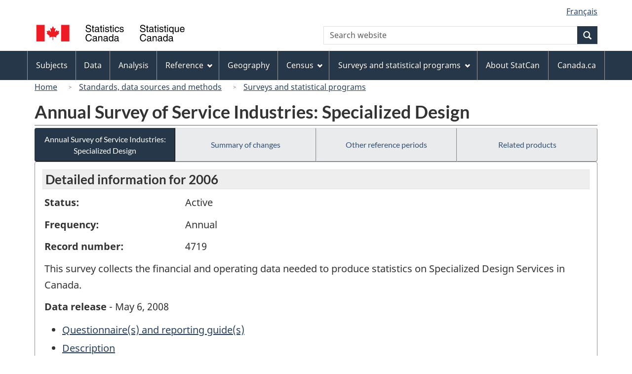

--- FILE ---
content_type: text/html
request_url: https://www23.statcan.gc.ca/imdb/p2SV.pl?Function=getSurvey&Id=30185
body_size: 25481
content:
<!DOCTYPE html>

<!--[if lt IE 9]><html class="no-js lt-ie9" lang="en" dir="ltr"><![endif]--><!--[if gt IE 8]><!-->
<html class="no-js" lang="en" dir="ltr">
<!--<![endif]-->

<head>
<meta charset="utf-8">
<!-- Web Experience Toolkit (WET) / BoÃ®te Ã  outils de l'expÃ©rience Web (BOEW)
     wet-boew.github.io/wet-boew/License-en.htm / wet-boew.github.io/wet-boew/Licence-fr.htm -->

<title>Surveys and statistical programs - Annual Survey of Service Industries&#58; Specialized Design</title>
<meta name="description" content="This survey collects the financial and operating data needed to produce statistics on Specialized Design Services in Canada." />
<meta name="dcterms.creator" content="Government of Canada, Statistics Canada" />
<meta name="dcterms.title" content="Annual Survey of Service Industries: Specialized Design" />
<meta name="dcterms.issued" title="W3CDTF" content="2007-10-24" />
<meta name="dcterms.modified" title="W3CDTF" content="2008-05-05" />
<meta name="dcterms.subject" title="gcstc" content="none" />
<meta name="dcterms.language" title="ISO639-2" content="eng" />
<meta name="keywords" content="Business, consumer and property services, Business performance and ownership, Financial statements and performance, Professional, scientific and technical services, Design services industries, Service industries" />
<meta name="STCtopic" content="Reference" />
<meta name="STCtopicID" content="4017" />
<meta name="STCsubtopic" content="Reference (general)" />
<meta name="STCsubtopicID" content="4017" />
<meta name="STCtype" content="Survey record" />
<meta content="width=device-width,initial-scale=1" name="viewport" />

<!--START css.htm -->

<meta property="dcterms:service" content="StatCan"/> 
<meta property="dcterms:accessRights" content="2"/>

<link href="/wet-boew4b/assets/favicon.ico" rel="icon" type="image/x-icon">
<link rel="stylesheet" href="/wet-boew4b/css/wet-boew.min.css">
<script src="/wet-boew4b/js/jquery.min.js"></script>

<link rel="stylesheet" href="/wet-boew4b/css/theme.min.css">
<link rel="stylesheet" href="/wet-boew4b/css/statcan.css">
<link rel="stylesheet" href="/wet-boew4b/invitation-manager/Overlay.css"> 

<noscript><link rel="stylesheet" href="/wet-boew4b/css/noscript.min.css" /></noscript>
<!-- Adobe Analytics RUN --><script src="//assets.adobedtm.com/be5dfd287373/0127575cd23a/launch-f7c3e6060667.min.js"></script>
<!-- Adobe Analytics v10 --><!--script src="//assets.adobedtm.com/be5dfd287373/8f0ead8a37e7/launch-09394abc039d.min.js"></script-->

<script>dataLayer1 = [];</script>

<!-- CustomScriptsCSSStart -->
<link rel="stylesheet" href="/wet-boew4b/imdb-templates/imdb-standards.css" />
<!-- CustomScriptsCSSEnd -->

<!--END css.htm -->

</head>

<body vocab="http://schema.org/" typeof="WebPage">

<ul id="wb-tphp">
<li class="wb-slc">
<a class="wb-sl" href="#wb-cont">Skip to main content</a>
</li>
<li class="wb-slc visible-sm visible-md visible-lg">
<a class="wb-sl" href="#wb-info">Skip to "About this site"</a>
</li>
</ul>
<header role="banner">
<div id="wb-bnr" class="container">
<section id="wb-lng" class="visible-md visible-lg text-right">
<h2 class="wb-inv">Language selection</h2>
<div class="row">
<div class="col-md-12">
<ul class="list-inline margin-bottom-none">
<li><a lang="fr" href="
/imdb/cgi-bin/change.cgi
">Fran&#231;ais</a></li>
</ul>
</div>
</div>
</section>
<div class="row">
<div class="brand col-xs-8 col-sm-9 col-md-6">
<a href="https://www.statcan.gc.ca/en/start" property="URL"><img src="/wet-boew4b/assets/sig-blk-en.svg" alt="Statistics Canada"><span class="wb-inv"> / <span lang="fr">Statistique Canada</span></span></a>
</div>
<section class="wb-mb-links col-xs-4 col-sm-3 visible-sm visible-xs" id="wb-glb-mn">
<h2>Search and menus</h2>
<ul class="list-inline text-right chvrn">
<li><a href="#mb-pnl" title="Search and menus" aria-controls="mb-pnl" class="overlay-lnk" role="button"><span class="glyphicon glyphicon-search"><span class="glyphicon glyphicon-th-list"><span class="wb-inv">Search and menus</span></span></span></a></li>
</ul>
<div id="mb-pnl"></div>
</section>

<section id="wb-srch" class="col-xs-6 text-right visible-md visible-lg">
<h2 class="wb-inv">Search</h2>
<form action="https://www.statcan.gc.ca/search/results/site-search" method="get" name="cse-search-box" role="search" class="form-inline">
<div class="form-group wb-srch-qry">
<label for="wb-srch-q" class="wb-inv">Search website</label>
<input type="hidden" name="fq" value="stclac:2" />
<input id="wb-srch-q" list="wb-srch-q-ac" class="wb-srch-q form-control" name="q" type="search" value="" size="27" maxlength="150" placeholder="Search website">
<datalist id="wb-srch-q-ac">
</datalist>
</div>
<div class="form-group submit">
<button type="submit" id="wb-srch-sub" class="btn btn-primary btn-small" name="wb-srch-sub"><span class="glyphicon-search glyphicon"></span><span class="wb-inv">Search</span></button>
</div>
</form>
</section>
</div>
</div>

<nav role="navigation" id="wb-sm" class="wb-menu visible-md visible-lg" data-trgt="mb-pnl" data-ajax-replace="/wet-boew4b/ajax/sitemenu-en.html" typeof="SiteNavigationElement">
	<div class="container nvbar">
		<h2 class="wb-inv">Topics menu</h2>
		<div class="row">
			<ul class="list-inline menu">
				<li><a href="https://www150.statcan.gc.ca/n1/en/subjects?MM=1">Subjects</a></li>
				<li><a href="https://www150.statcan.gc.ca/n1/en/type/data?MM=1">Data</a></li>
				<li><a href="https://www150.statcan.gc.ca/n1/en/type/analysis?MM=1">Analysis</a></li>
				<li><a href="https://www150.statcan.gc.ca/n1/en/type/reference?MM=1">Reference</a></li>
				<li><a href="https://www.statcan.gc.ca/en/geography?MM=1">Geography</a></li>
				<li><a href="https://www.statcan.gc.ca/en/census?MM=1">Census</a></li>
				<li><a href="https://www.statcan.gc.ca/en/surveys?MM=1">Surveys and statistical programs</a></li>
				<li><a href="https://www.statcan.gc.ca/en/about/statcan?MM=1">About StatCan</a></li>
				<li><a href="https://www.canada.ca/en.html">Canada.ca</a></li>
			</ul>
		</div>
	</div>
</nav>

<nav role="navigation" id="wb-bc" class="" property="breadcrumb">
	<div class="container">
		<div class="row">

<!-- Breadcrumb trail START-->

<ol class="breadcrumb">
<li><a href="http://www.statcan.gc.ca/start-debut-eng.html">Home</a></li>
<li><a href="https://www.statcan.gc.ca/eng/concepts/index">Standards, data sources and methods</a></li>
<li><a href="https://www23.statcan.gc.ca/imdb-bmdi/pub/indexth-eng.htm">Surveys and statistical programs</a></li>
</ol>

</div>
</div>
</nav>
</header>

<main role="main" property="mainContentOfPage" class="container">
<!-- Breadcrumb trail END-->

<h1 property="name" id="wb-cont">Annual Survey of Service Industries&#58; Specialized Design</h1>
<div class="btn-group btn-group-justified hidden-xs hidden-print" role="group">
<a class="btn btn-default btn-primary" href="https://www23.statcan.gc.ca/imdb/p2SV.pl?Function=getSurvey&amp;Id=30185">Annual Survey of Service Industries&#58; Specialized Design</a>

<a class="btn btn-default" href="https://www23.statcan.gc.ca/imdb/p2SV.pl?Function=getMainChange&amp;Id=30185">Summary of changes</a>

<a class="btn btn-default" href="https://www23.statcan.gc.ca/imdb/p2SV.pl?Function=getInstanceList&amp;Id=30185">Other reference periods</a>

<a class="btn btn-default" href="https://www23.statcan.gc.ca/imdb/p2SV.pl?Function=getSurveyProduct&amp;Id=30185">Related products</a>
</div>
<div class="visible-xs mrgn-bttm-sm row active-nav hidden-print">
<div class="col-xs-12"><a class="btn btn-block btn-primary" href="https://www23.statcan.gc.ca/imdb/p2SV.pl?Function=getSurvey&amp;Id=30185">Annual Survey of Service Industries&#58; Specialized Design</a></div>

<div class="col-xs-12"><a class="btn btn-block btn-default" href="https://www23.statcan.gc.ca/imdb/p2SV.pl?Function=getMainChange&amp;Id=30185">Summary of changes</a></div>

<div class="col-xs-12"><a class="btn btn-block btn-default" href="https://www23.statcan.gc.ca/imdb/p2SV.pl?Function=getInstanceList&amp;Id=30185">Other reference periods</a></div>

<div class="col-xs-12"><a class="btn btn-block btn-default" href="https://www23.statcan.gc.ca/imdb/p2SV.pl?Function=getSurveyProduct&amp;Id=30185">Related products</a></div>
</div>


<!-- Open Content panel -->

<div class="panel panel-default mrgn-tp-0 mrgn-bttm-md">

<!-- Open body panel -->

<div class="panel-body">

<h2 class="bg-lgt-h2">Detailed information for  2006 </h2><div class="row">
<div class="col-md-3"><p><strong>Status:</strong></p></div>
<div class="col-md-9"><p>Active</p></div>
</div>
<div class="row">
<div class="col-md-3"><p><strong>Frequency:</strong></p></div>
<div class="col-md-9"><p>Annual</p></div>
</div>
<div class="row">
<div class="col-md-3"><p><strong>Record number:</strong></p></div>
<div class="col-md-9"><p>4719</p></div>
</div>
<p>This survey collects the financial and operating data needed to produce statistics on Specialized Design Services in Canada&#46;</p>
<p><strong>Data release</strong> - May 6, 2008</p>
<ul>
<li><a href="https://www23.statcan.gc.ca/imdb/p2SV.pl?Function=getSurvInstrumentList&amp;Id=30185">Questionnaire&#40;s&#41; and reporting guide&#40;s&#41;</a></li>
<li><a href="#a1">Description</a></li>
<li><a href="#a2">Data sources and methodology</a></li>
<li><a href="#a3">Data accuracy</a></li>
</ul>
<h3 id="a1" class="bg-lgt-h3">Description</h3>
<p>This annual sample survey collects the financial and operating data needed to produce statistics on the Specialized Design Services in Canada&#46; The survey also collects detailed information on the characteristics of the businesses&#44; such as type of revenue and type of client&#46;<br><br>These data are aggregated with information from other sources to produce official estimates of the national and provincial economic production of Specialized Design Services industry in Canada&#46; The results from this survey provide data to businesses&#44; governments&#44; investors&#44; and associations&#46; These data allow these groups to monitor the growth of the industry&#44; measure performance&#44; allow comparison across similar businesses and to better understand this industry to react to trends and patterns&#46;</p> 
<h4>Statistical activity</h4>
<p>The survey is administered as part of the Unified Enterprise Survey program &#40;UES&#41;&#46; The UES program has been designed to integrate&#44; gradually over time&#44; the approximately 200 separate business surveys into a single master survey program&#46; The UES aims at collecting more industry and product detail at the provincial level than was previously possible while avoiding overlap between different survey questionnaires&#46; The redesigned business survey questionnaires have a consistent look&#44; structure and content&#46; The unified approach makes reporting easier for firms operating in different industries because they can provide similar information for each branch operation&#46; This way they avoid having to respond to questionnaires that differ for each industry in terms of format&#44; wording and even concepts&#46; </p>
<p>This survey is part of the Service Industries Program&#46; The survey data gathered are used to compile aggregate statistics for over thirty service industry groupings&#46; Financial data&#44; including revenue&#44; expense and profit statistics are available for all of the surveys in the program&#46; In addition&#44; many compile and disseminate industry&#45;specific information&#46; </p>
<!-- Statistical activity -->
<p><strong>Reference period: </strong>Calendar year</p>
<p><strong>Collection period: </strong>January to October</p>
<!-- h3 Description --> 
<h4>Subjects</h4>
<ul>
<li>Business&#44; consumer and property services</li>
<li>Business performance and ownership</li>
<li>Financial statements and performance</li>
<li>Professional&#44; scientific and technical services</li>
</ul><!-- Subjects -->
<!-- Methodology --> 
 <h3 id="a2" class="bg-lgt-h3">Data sources and methodology</h3>

<h4 >Target population</h4>
<p>The target population consists of all establishments classified to Specialized Design Services industry &#40;5414&#41; according to the North American Industry Classification System &#40;NAICS&#41; during the reference year&#46;  This industry comprises establishments primarily engaged in interior design services        &#40;54141&#41;&#44; industrial design services &#40;54142&#41;&#44; graphic design services &#40;54143&#41; and other specialized design services &#40;54149&#41;&#46; </p>
<ul class="list-bullet">
<li>
<a href="https://www23.statcan.gc.ca/imdb/p2SV.pl?Function=getSurvDocument&amp;Item_Id=41233&amp;InstaId=30185&amp;ai=4&amp;a=1" title="Target population - Additional documentation">Additional documentation</a></li>
</ul>
 <!-- Target population -->

<h4 >Instrument design</h4>
<p>The survey questionnaires comprise generic modules that have been designed to cover several service industries&#46; These modules include revenues&#44; expenses&#44; and employment&#44; as well as an industry&#45;specific module designed to ask for financial and non&#45;financial characteristics that pertain specifically to this industry&#46; <br><br>In order to reduce respondent burden&#44; smaller firms receive a characteristics questionnaire &#40;shortened version&#41; which does not include the revenue and expense modules&#46; For smaller firms&#44; revenue and expense data are extracted from administrative files&#46; </p>
 <!-- Instrument design -->

<h4>Sampling</h4>
<p>This is a sample survey with a cross&#45;sectional design&#46;</p>
<p>The frame is the list of establishments from which the portion eligible for sampling is determined and the sample is taken&#46; The frame provides basic information about each firm including address&#44; industry classification&#44; and information from administrative data sources&#46; The frame is maintained by Statistics Canada&#39;s Business Register and is updated using administrative data&#46; <br><br>The basic objective of the survey is to produce estimates for the whole industry &#45; incorporated and unincorporated businesses&#46; The data come from two different sources&#58; a sample of all businesses with revenue above or equal to a certain threshold &#40;note&#58; the threshold varies between surveys and sometimes between industries and provinces in the same survey&#41; for which either survey or administrative data may be used&#59; and administrative data only for businesses with revenue below the specified threshold&#46; It should be noted that only financial information is available from businesses below the threshold&#59; e&#46;g&#46;&#44; revenue&#44; and expenses such as depreciation and salaries&#44; wages and benefits&#46; Detailed characteristics are collected only for surveyed establishments&#46;<br><br>Prior to the selection of a random sample&#44; establishments are classified into homogeneous groups &#40;i&#46;e&#46;&#44; groups with the same NAICS codes and same geography&#41;&#46; Quality requirements are targeted&#44; and then each group is divided into sub&#45;groups called strata&#58; take&#45;all&#44; must&#45;take&#44; and take&#45;some&#46; <br><br>The take&#45;all stratum represents the largest firms in terms of performance &#40;based on revenue&#41; in an industry&#46; The must&#45;take stratum is comprised of units selected based on complex structural characteristics &#40;multi&#45;establishment&#44; multi&#45;legal&#44; multi&#45;NAICS&#44; or multi&#45;province enterprises&#41;&#46; All take&#45;all and must&#45;take firms are selected to the sample&#46; Units in the take&#45;some strata are subject to simple random sampling&#46; <br><br>The effective sample size for reference year 2006 was 1&#44;427 collection entities&#46; </p>
<!-- Sampling -->

<h4>Data sources</h4>
<p>Data collection for this reference period: 2007&#45;01&#45;02 to 2007&#45;10&#45;05</p>
<p>Responding to this survey is mandatory&#46;</p>
<p>Data are collected directly from survey respondents and extracted from administrative files&#46;</p>
<p>Data are collected through a mail&#45;out&#47;mail&#45;back process&#44; while providing respondents with the option of telephone or other electronic filing methods&#46; <br><br>Follow&#45;up procedures are applied when a questionnaire has not been received after a pre&#45;specified period&#46; </p>
<p>View the <a href="https://www23.statcan.gc.ca/imdb/p2SV.pl?Function=getSurvInstrumentList&amp;Id=30185">Questionnaire&#40;s&#41; and reporting guide&#40;s&#41;</a>.</p>
<!-- Data sources -->

<h4 >Error detection</h4>
<p>Data are examined for inconsistencies and errors using automated edits coupled with analytical review&#46; Where possible&#44; data will be verified using alternate sources&#46; </p>
 <!-- Error detection -->

<h4 >Imputation</h4>
<p>Partial records are imputed to make them complete&#46; Data for non&#45;respondents are imputed using donor imputation&#44; administrative data&#44; or historical data&#46; </p>
 <!-- Imputation -->

<h4 >Estimation</h4>
<p>As part of the estimation process&#44; survey data are weighted and combined with administrative data to produce final industry estimates&#46; </p>
 <!-- Estimation -->

<h4 >Quality evaluation</h4>
<p>Prior to dissemination&#44; combined survey results are analyzed for overall quality&#59; in general&#44; this includes a detailed review of individual responses &#40;especially for the largest companies&#41;&#44; an assessment of the general economic conditions portrayed by the data&#44; historic trends&#44; and comparisons with other data sources&#46; </p>
 <!-- Quality evaluation -->

<h4 >Disclosure control</h4>
<p>Statistics Canada is prohibited by law from releasing any information it collects which could identify any person&#44; business&#44; or organization&#44; unless consent has been given by the respondent or as permitted by the Statistics Act&#46; Various confidentiality rules are applied to all data that are released or published to prevent the publication or disclosure of any information deemed confidential&#46; If necessary&#44; data are suppressed to prevent direct or residual disclosure of identifiable data&#46; </p>
 <!-- Disclosure control -->

<h4 >Revisions and seasonal adjustment</h4>
<p>There is no seasonal adjustment&#46; Data from previous years may be revised based on updated information&#46; </p>
 <!-- Revisions and seasonal adjustment -->

 <!-- Methodology --> 
<h3 id="a3" class="bg-lgt-h3">Data accuracy</h3>
<p>While considerable effort is made to ensure high standards throughout all stages of collection and processing&#44; the resulting estimates are inevitably subject to a certain degree of error&#46; These errors can be broken down into two major types&#58; non&#45;sampling and sampling&#46; <br><br>Non&#45;sampling error is not related to sampling and may occur for many reasons&#46; For example&#44; non&#45;response is an important source of non&#45;sampling error&#46; Population coverage&#44; differences in the interpretation of questions&#44; incorrect information from respondents&#44; and mistakes in recording&#44; coding&#44; and processing data are other examples of non&#45;sampling errors&#46;<br><br>Of the units contributing to the estimate&#44; the weighted response rate was 78&#37;&#46;<br><br>Sampling error occurs because population estimates are derived from a sample of the population rather than the entire population&#46; Sampling error depends on factors such as sample size&#44; sampling design&#44; and the method of estimation&#46; An important property of probability sampling is that sampling error can be computed from the sample itself by using a statistical measure called the coefficient of variation &#40;CV&#41;&#46; The assumption is that over repeated surveys&#44; the relative difference between a sample estimate and the estimate that would have been obtained from an enumeration of all units in the universe would be less than twice the CV&#44; 95 times out of 100&#46; The range of acceptable data values yielded by a sample is called a confidence interval&#46; Confidence intervals can be constructed around the estimate using the CV&#46; First&#44; we calculate the standard error by multiplying the sample estimate by the CV&#46; The sample estimate plus or minus twice the standard error is then referred to as a 95&#37; confidence interval&#46; <br><br>CVs were calculated for each estimate&#46; <br><br>The qualities of CVs are rated as follows&#58;<br>&#46; Excellent 0&#46;01&#37; to 4&#46;99&#37;<br>&#46; Very good 5&#46;00&#37; to 9&#46;99&#37;<br>&#46; Good 10&#46;00&#37; to 14&#46;99&#37; <br>&#46; Acceptable 15&#46;00&#37; to 24&#46;99&#37; <br>&#46; Use with caution 25&#46;00&#37; to 34&#46;99&#37; <br>&#46; Unreliable 35&#46;00&#37; or higher<br><br>The CVs are available upon request&#46;  The CVs for this survey for reference year 2006 have ranged from &#34;Good&#34; to &#34;Excellent&#34; for revenue&#44; expenses and wages and salaries variables&#46; </p>
<!-- Data accuracy -->
 <!-- h2 Detail information -->


</div><!-- Close panel-body -->

</div><!-- Close panel -->

<!-- ContentEnd -->

<div class="pagedetails">
	<dl id="wb-dtmd">
		<dt>Date modified:&#32;</dt>
		<dd><time property="dateModified">
2008-05-05
</time></dd>
	</dl>
</div>
</main>

<footer id="wb-info">
	<h2 class="wb-inv">About this site</h2>
	<div class="gc-contextual">
		<div class="container">
			<nav>
				<h3>Statistics Canada</h3>
				<ul class="list-unstyled colcount-sm-2 colcount-md-3">
					<li><a href="https://www.statcan.gc.ca/en/reference/refcentre/index">Contact StatCan</a></li>
					<li><a href="https://www.statcan.gc.ca/en/trust">Trust Centre</a></li>
				</ul>
			</nav>
		</div>
	</div>
	<div class="gc-main-footer">
		<div class="container">
			<nav>
				<h3>Government of Canada</h3>
				<ul class="list-unstyled colcount-sm-2 colcount-md-3">
					<li><a href="https://www.canada.ca/en/contact.html">All contacts</a></li>
					<li><a href="https://www.canada.ca/en/government/dept.html">Departments and agencies</a></li>
					<li><a href="https://www.canada.ca/en/government/system.html">About government</a></li>
				</ul>
				<h4><span class="wb-inv">Themes and topics</span></h4>
				<ul class="list-unstyled colcount-sm-2 colcount-md-3">
					<li><a href="https://www.canada.ca/en/services/jobs.html">Jobs</a></li>
					<li><a href="https://www.canada.ca/en/services/immigration-citizenship.html">Immigration and citizenship</a></li>
					<li><a href="https://travel.gc.ca/">Travel and tourism</a></li>
					<li><a href="https://www.canada.ca/en/services/business.html">Business</a></li>
					<li><a href="https://www.canada.ca/en/services/benefits.html">Benefits</a></li>
					<li><a href="https://www.canada.ca/en/services/health.html">Health</a></li>
					<li><a href="https://www.canada.ca/en/services/taxes.html">Taxes</a></li>
					<li><a href="https://www.canada.ca/en/services/environment.html">Environment and natural resources</a></li>
					<li><a href="https://www.canada.ca/en/services/defence.html">National security and defence</a></li>
					<li><a href="https://www.canada.ca/en/services/culture.html">Culture, history and sport</a></li>
					<li><a href="https://www.canada.ca/en/services/policing.html">Policing, justice and emergencies</a></li>
					<li><a href="https://www.canada.ca/en/services/transport.html">Transport and infrastructure</a></li>
					<li><a href="https://international.gc.ca/world-monde/index.aspx?lang=eng">Canada and the world</a></li>
					<li><a href="https://www.canada.ca/en/services/finance.html">Money and finance</a></li>
					<li><a href="https://www.canada.ca/en/services/science.html">Science and innovation</a></li>
					<li><a href="https://www.canada.ca/en/services/indigenous-peoples.html">Indigenous peoples</a></li>
					<li><a href="https://www.canada.ca/en/services/veterans.html">Veterans and military</a></li>
					<li><a href="https://www.canada.ca/en/services/youth.html">Youth</a></li>
				</ul>
			</nav>
		</div>
	</div>
	<div class="gc-sub-footer">
		<div class="container d-flex align-items-center">
			<nav>
				<h3 class="wb-inv">Government of Canada Corporate</h3>
				<ul>
					<li><a href="https://www.canada.ca/en/social.html">Social media</a></li>
					<li><a href="https://www.canada.ca/en/mobile.html">Mobile applications</a></li>
					<li><a href="https://www.canada.ca/en/government/about.html">About Canada.ca</a></li>
					<li><a href="https://www.statcan.gc.ca/en/terms-conditions">Terms and conditions</a></li>
					<li><a href="https://www.statcan.gc.ca/en/reference/privacy">Privacy</a></li>
				</ul>
			</nav>
			<div class="wtrmrk align-self-end">
				<img src="/wet-boew4b/assets/wmms-blk.svg" alt="Symbol of the Government of Canada">
			</div>
		</div>
	</div>
</footer>

<!--[if gte IE 9 | !IE ]><!-->
<script src="/wet-boew4b/js/wet-boew.min.js"></script>
<script src="/wet-boew4b/js/theme.min.js"></script>
<!--<![endif]-->
<!--[if lt IE 9]>
<script src="/wet-boew4b/js/ie8-wet-boew2.min.js"></script>
<![endif]-->
<!-- InvitationManager -->
<script src="/wet-boew4b/invitation-manager/Overlay.js"></script>
<script src="/wet-boew4b/invitation-manager/InvitationManager.js"></script>
<!-- End InvitationManager -->
<script type="text/javascript">_satellite.pageBottom();</script>
<!-- CustomScriptsJSStart -->
<!-- CustomScriptsJSEnd -->

</body>
</html>


--- FILE ---
content_type: text/css
request_url: https://www23.statcan.gc.ca/wet-boew4b/imdb-templates/imdb-standards.css
body_size: 13588
content:
h1 {
  margin-top: 10px; 
  margin-bottom: 5px; 
  font-size: 1.8em; 
}

.h1 {
  margin-top: 5px;
  margin-bottom: 5px;  
  padding-left: 4px !important;
}


h2, .h2 {
  margin-top: 10px;
  margin-bottom: 10px;  
  font-size: 1.4em; 
  padding-left: 4px !important;
}

h3, .h3 {
  margin-top: 10px;
  margin-bottom: 10px;   
  padding-left: 4px !important;
}

h4, .h4 {
  margin-top: 10px;
  margin-bottom: 10px;       
  padding-left: 4px !important;
}

h5, .h5 {
  margin-top: 10px;
  margin-bottom: 10px;   
  padding-left: 4px !important; 
}

.h5-normal {
  margin-top: 10px;
  margin-bottom: 10px;   
  padding-left: 4px !important; 
  font-size: 1em; 
  font-weight: normal;
}

h6, .h6 {
  font-size: 1em; 
  margin-top: 10px;
  margin-bottom: 10px;       
  padding-left: 4px !important; 
}

.badge {
  background-color: #335075 !important;
  font-size: 19px; 

} 

.highlight {
  background-color: #ffff00 !important;
} 

p {
  padding-left: 4px !important;
}

.status {
background-color: #fbfbfb !important;
font-size: 1em; 
padding-left: 3px !important;
padding-right: 3px !important;
padding-top: 8px !important;
padding-bottom: 8px !important;
margin-bottom: 10px;  
border:1px solid #e3e3e3;

}

.note {
background-color: #fbfbfb !important;
font-size: 1em; 
padding-left: 3px !important;
padding-right: 3px !important;
padding-top: 8px !important;
padding-bottom: 8px !important;
margin-bottom: 10px;  
border:1px solid #e3e3e3;

}


dl {
  padding-left: 4px !important;
}

@media print {
    a[href]:after {
      content: "" !important; }
  }

 .disc 
 {
  list-style-type: disc;
  padding-right: 10px !important;

 } 
 
  .circle
 {
 list-style-type: circle;

 } 
 
   .square
 {
 list-style-type: square;
 } 

.list-group-item {
  padding-left: 10px !important;
  padding-right: 0px !important;
  padding-top: 3px !important;
  padding-bottom: 3px !important;
}

li {
  padding-top: 2px !important;
  padding-bottom: 2px !important;
}


/* #00003c */

.btn-primary-disabled {
  background-color: #C30 !important;
}


.btn-alpha {
  background-color: #6f6f6f !important;
  font-weight: normal;
  color: #fff !important;
}


 
.bg-archived {
  background-color:#fbefaa !important;
}


.dl {
    text-align: left;
}


.bg-lgt-h1 {
  background-color: #eee !important;  
  margin-top: 0px;
  font-size: 1.8em; 
  padding-left: 5px !important;
  padding-top: 5px !important;
  padding-bottom: 5px !important;
  border:1px solid #e3e3e3;
} 

.bg-lgt-h2heading {
  background-color: #eee !important;
  margin-top: 0px;
  font-size: 1.4em; 
  padding-left: 5px !important;
  padding-top: 5px !important;
  padding-bottom: 5px !important;
  border:1px solid #ccc;
} 

.bg-lgt-h2 {
  background-color: #eee !important;  
  margin-top: 0px;
  font-size: 1.3em; 
  padding-left: 5px !important;
  padding-top: 5px !important;
  padding-bottom: 5px !important;
  border:1px solid #e3e3e3;
} 

.bg-lgt-h2-var {
  background-color: #eee !important;
  font-size: 1.3em; 
  padding-left: 5px !important;
  padding-top: 5px !important;
  padding-bottom: 5px !important;
  border:1px solid #e3e3e3;
} 

.bg-md-h2 {
  background-color: #ccc !important;
  font-size: 1.3em; 
  padding-left: 5px !important;
  padding-top: 5px !important;
  padding-bottom: 5px !important;
  border:1px solid #e3e3e3;
}

 

.bg-lgt-h3heading {
  background-color: #eee !important;
  font-size: 1.2em; 
  padding-left: 5px !important;
  padding-top: 5px !important;
  padding-bottom: 5px !important;
  border:1px solid #e3e3e3;
} 

.bg-lgt-h3 {
  background-color: #eee !important;
  font-size: 1.2em; 
  padding-left: 5px !important;
  padding-top: 5px !important;
  padding-bottom: 5px !important;
  border:1px solid #e3e3e3;
}

.bg-lgt-h3-small {
  background-color: #eee !important;
  font-size: 1em; 
  padding-left: 5px !important;
  padding-top: 5px !important;
  padding-bottom: 5px !important;
  border:1px solid #e3e3e3;
}

.bg-lgt-h4 {
  background-color: #eee !important;
  font-size: 1em; 
  padding-left: 5px !important;
  padding-top: 5px !important;
  padding-bottom: 5px !important;
  border:1px solid #e3e3e3;
}

.bg-lgt-h4heading {
  background-color: #eee !important;
  font-size: 1.1em; 
  padding-left: 5px !important;
  padding-top: 5px !important;
  padding-bottom: 5px !important;
  border:1px solid #e3e3e3;
}

.normal {
  font-size: 1.1em;
  font-weight: normal; 
  padding-left: 3px !important;
  padding-top: 3px !important;
  padding-bottom: 3px !important;
} 

.norm {
  font-size: 1em;
  font-weight: normal;
  color: #000 !important;
  padding-left: 3px !important;
  padding-top: 3px !important;
  padding-bottom: 3px !important;
} 

.normal-small {
  font-size: 1em;
  font-weight: normal;
  color: #0072a8 !important;
  padding-left: 3px !important;
  padding-top: 3px !important;
  padding-bottom: 3px !important;
}

.normal-large {
  font-size: 1.1em;
  font-weight: bold;
  padding-left: 3px !important;
  padding-top: 3px !important;
  padding-bottom: 3px !important;
}

.date-small {
  font-size: .94em;
  color: #0000aa !important;
  font-weight: normal;
  padding-left: 3px !important;
  padding-right: 3px !important;
  padding-top: 3px !important;
  padding-bottom: 3px !important;
} 

.bg-lgt-normal {
  font-size: 1.1em;
  background-color: #eee !important;
  font-weight: normal; 
  padding-left: 3px !important;
  padding-top: 5px !important;
  padding-bottom: 3px !important;
  border:1px solid #e3e3e3;
}

.bg-lgt-product {
  font-size: 1em;
  background-color: #fff !important;
  color: #000 !important;
  font-weight: bold; 
  padding-left: 3px !important;
  padding-top: 8px !important;
  padding-bottom: 0px !important;
  border:0px solid #e3e3e3;
}


.bg-lgt-note {
  font-size: 1.2em;
  background-color: #eee !important;
  font-weight: normal; 
  padding-left: 3px !important;
  padding-top: 3px !important;
  padding-bottom: 3px !important;
    border:1px solid #e3e3e3;
}

.bg-md-normal {
  background-color: #ccc !important;
}

.bg-lgt-normal {
  background-color: #eee !important;
}

.bold {
  font-weight:bold;
}

.bg-md {
  background-color: #ccc !important;
  font-weight:bold;
}

.bg-lgt {
  background-color: #eee !important;
  font-weight:bold;
}

.bg-tbl {
  background-color: #e8e8e8 !important;
  font-weight:bold;
}

.summary-info {
  font-size: 1.1em; 
  padding-left: 3px !important;
  padding-top: 3px !important;
  padding-bottom: 3px !important;
} 

.summary-info-normal {
  font-size: 1.1em; 
  font-weight:normal;
  padding-left: 5px !important;
  padding-top: 3px !important;
  padding-bottom: 3px !important;
}

.box-info {
  font-size: 1em;
  padding-left: 24px !important;
  padding-top: 3px !important;
  padding-bottom: 3px !important;
} 

.box-summary {
background-color: #eaf4ff !important;
padding-top: 1px !important;
padding-bottom: 5px !important;
border:1px solid #e3e3e3;
} 

.box-context {
background-color: #fbfbfb !important;
font-size: .98em; 
padding-left: 3px !important;
padding-right: 3px !important;
padding-top: 8px !important;
padding-bottom: 1px !important;
margin-bottom: 10px;  
border:1px solid #e3e3e3;
} 

.box-statvar {
background-color: #eee !important;
font-size: 1em; 
padding-left: 3px !important;
padding-right: 3px !important;
padding-top: 3px !important;
padding-bottom: 1px !important;
margin-bottom: 10px;  
border:1px solid #e3e3e3;
} 

.indent-box {
  padding-left: 24px !important;
}

th {
  font-weight:bold;
}

.bg-title{

  font-size: 1.1em; 
  font-weight:normal;
  padding-left: 0px !important;
  padding-top: 0px !important;
  padding-bottom: 0px !important;

}
.bg-def{
margin-top: 0px;
font-weight:bold;
font-size: 1em; 
font-weight:bold;
}

.bg-def-1{
margin-top: 0px;
font-weight:bold;
font-size: 1.2em; 
background-color: #e3e3e3 !important;
padding-top: 5px !important;
padding-bottom: 5px !important;
border:1px solid #ccc;
}

.bg-def-2{
font-weight:bold;
font-size: 1.1em; 
background-color: #eee !important;
padding-top: 5px !important;
padding-bottom: 5px !important;
border:1px solid #ccc;
}

.bg-def-3{
font-weight:bold;
font-size: 1em; 
background-color: #eee !important;
padding-top: 5px !important;
padding-bottom: 5px !important;
border:1px solid #ccc;
}

.bg-def-4{
font-weight:bold;
background-color: #eee !important;
font-size: 1em; 
padding-top: 5px !important;
padding-bottom: 5px !important;
border:1px solid #ccc;
}

.bg-instruction {
  background-color: #d9edf7 !important;
  font-size: 1em; 
  padding-left: 5px !important;
  padding-top: 5px !important;
  padding-bottom: 5px !important;
  border:1px solid #e3e3e3;
}

.bg-menu {
  background-color: #eee !important;
  font-size: 1.1em; 
  font-weight:normal;
  padding-left: 5px !important;
  padding-top: 5px !important;
  padding-bottom: 5px !important;
  border:1px solid #e3e3e3;
}

.indent-bullet{
padding-left: 30px !important;;
}

.indent-1{
padding-left: 5px !important;
font-weight:bold;
font-size: 1.3em; 
background-color: #e3e3e3 !important;
padding-top: 5px !important;
padding-bottom: 5px !important;
border:1px solid #ccc;
}

.indent-2{
padding-left: 20px !important;
font-weight:bold;
font-size: 1.1em; 
background-color: #eee !important;
padding-top: 5px !important;
padding-bottom: 5px !important;
border:1px solid #ccc;
}

.indent-3{
padding-left: 40px !important;
font-weight:normal;
font-size: 1.1em; 
padding-top: 5px !important;
padding-bottom: 5px !important;
border:1px solid #ccc;
}

.indent-4{
padding-left: 60px !important;
font-weight:normal;
font-size: 1em; 
border:1px solid #ccc;
}

.indent-5{
padding-left: 80px !important;
font-weight:normal;
border:1px solid #ccc;
}

.indent-6{
padding-left: 100px !important;
font-weight:normal;
border:1px solid #ccc;
}

.indent-7{
padding-left: 120px !important;
font-weight:normal;
border:1px solid #ccc;
}

.indent-8{
padding-left: 140px !important;
font-weight:normal;
border:1px solid #ccc;
}

.indent-9{
padding-left: 160px !important;
font-weight:normal;

border:1px solid #ccc;
}

.indent-10{
padding-left: 180px !important;
font-weight:normal;
border:1px solid #ccc;
}

.indent-11{
padding-left: 200px !important;
font-weight:normal;
border:1px solid #ccc;;

}

ul.pagination  
li a{padding:10px 15px !important;
pointer-events:all !important;
}


/* EMULATE TABLE DISPLAY WITH DL BEGIN | DEBUT DES STYLES POUR SIMULER UNE TABLE AVEC UN LISTE DE DEFINITION */

	dl.table-display
	{
		float: left;
		width: 100%;
	}
	
	.table-display dt
	{
		clear: left;
		float: left;
		width: 30%;
		margin: 0;
		margin-bottom:5px;
		padding: 5px;
		border-top: 1px solid #ccc;
		font-weight: bold;
	}
	
	.table-display dd
	{
		float:left;
		width: 70%;
		margin: 0;
		margin-bottom:5px;
		padding: 5px;
		border-top: 1px solid #ccc;
	}
	
	
.wb-eqht section {
	display: inline-block;
	margin-bottom: 15px;
	padding: 15px;
	width: 100%;
}

@media (min-width: 768px) {
	.wb-eqht section {
		width: 49%;
	}
}

@media (min-width: 1200px) {
	.wb-eqht section {
		width: 33%;
	}
}	
	
/* EMULATE TABLE DISPLAY WITH DL ENDS | DEBUT DES STYLES POUR SIMULER UNE TABLE AVEC UN LISTE DE DEFINITION */ 


/*  === Used for Daily heading + Search used on all pages === */

.moduleHeading {
  display: table; 
  width: 100%; 
  color: white; 
  background:rgb(51,107,149);
  margin-bottom: 10px;
}

.DailyHeading {
  font-family: zedailyFont, Helvetica, Arial, sans-serif;	
  font-size: x-large;
  font-weight: normal; 	
  display: table-cell; 
  cursor: default; 
  text-align: center; 
  vertical-align: middle; 
  padding-top: 0; 
  margin-top: 0;
} 

.DailySeperator {
  display: table-cell; 
  width: 1px; 
  background:white; 
  font-weight: normal
}


.DailySearch {
  display: table-cell; 
  background: rgb(51,80,117); 
  color: white; 
  text-align: center; 
  vertical-align: middle;
  width: 1px; 
  font-size: x-large !important;
}

.DailySearchLink {
  color: white; 
}

.DailySearchLink:hover {
  color: white; 
}

.DailySearchLink:visited
{        
  color: white; 
}

.DailySearchLink:focus {
  color: white; 
}
.daily-search-input {
  width: 100% !important;
  margin-bottom: 12px;
}

.daily-search-btn {
  width: 100%; 
  font-weight: bold;
}

.sd-feature-heading {
  background: rgb(219,229,239) !important;
  font-size: 1.3em; 
  padding-left: 5px !important;
  padding-top: 5px !important;
  padding-bottom: 5px !important;
  border:1px solid #e3e3e3;
}

.sd-daily-toc {
  padding-top: 7px; 
  margin-top: 20px; 
  background:rgb(219,229,239);
}

.sd-full-gauche {
  padding-right: 11px;
 	padding-left: 0px;
}

.sd-full-droite { 	
	padding-right: 0px;
	padding-left: 11px;
}


.sd-daily-features {
  padding-top: 0px;
  margin-top: 20px;
}

.release_nav {
   padding-bottom: 1em;
}

.grey {
color:#9C9797;
margin-top:0.3em;
}

/*  === Used for  the footer for space issue on all pages === */

#wb-info h2, #wb-info h3, #wb-info h4  {
    padding-left: 0 !important;
}












